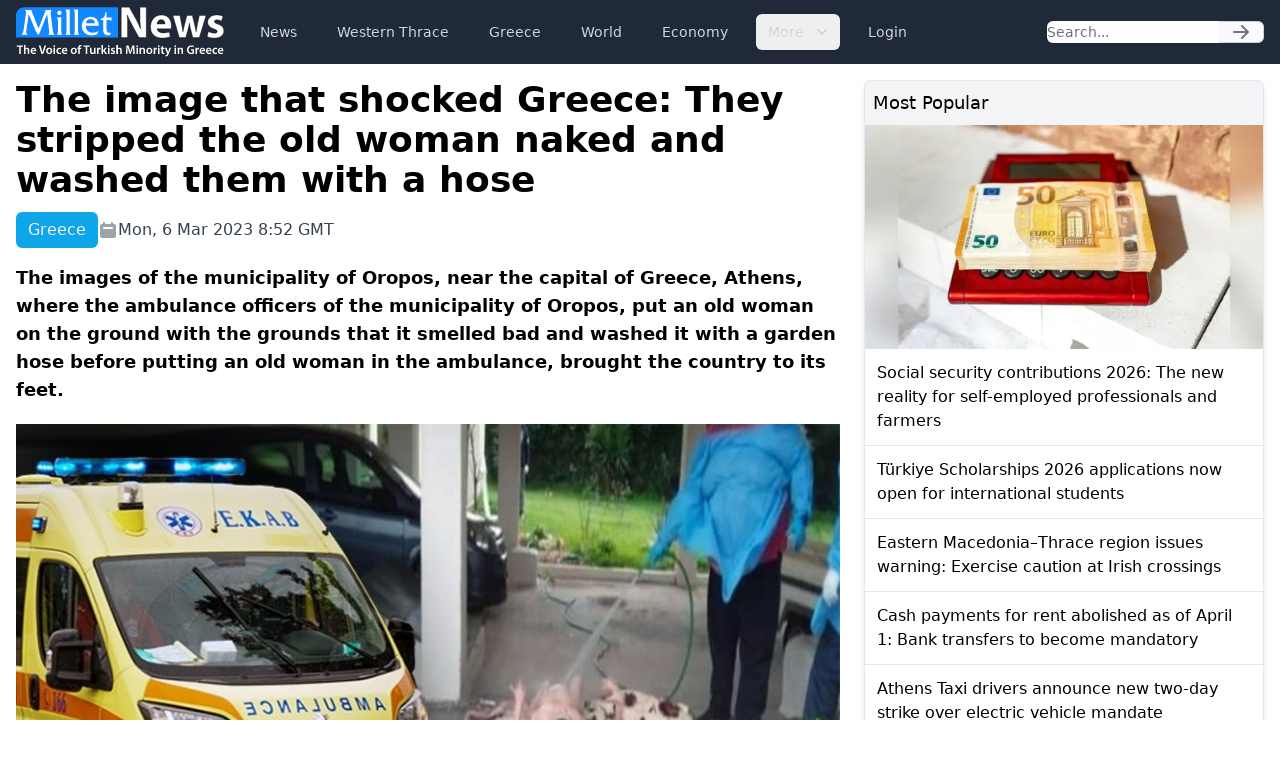

--- FILE ---
content_type: text/html; charset=UTF-8
request_url: https://www.milletnews.com/greece/the-image-that-raised-greece-they-stripped-the-old-woman-naked-and-washed-them-with-a-hose
body_size: 7002
content:
<!DOCTYPE html>
<html class="scroll-smooth" lang="en">
<head>
    <meta charset="utf-8">
    <meta name="viewport" content="width=device-width, initial-scale=1">

    <title>The image that shocked Greece: They stripped the old woman naked and washed them with a hose | Millet News</title>

        <link rel="canonical" href="https://www.milletnews.com/greece/the-image-that-raised-greece-they-stripped-the-old-woman-naked-and-washed-them-with-a-hose">

    <meta property="og:url" content="https://www.milletnews.com/greece/the-image-that-raised-greece-they-stripped-the-old-woman-naked-and-washed-them-with-a-hose"/>
    <meta property="og:type" content="article"/>
    <meta property="og:title" content="The image that shocked Greece: They stripped the old woman naked and washed them with a hose"/>

    <meta name="twitter:card" content="summary_large_image"/>
    <meta name="twitter:site" content="@milletworld"/>
    <meta name="twitter:creator" content="@milletworld">
    <meta name="twitter:title" content="The image that shocked Greece: They stripped the old woman naked and washed them with a hose"/>

            <meta property="og:image" content="https://storage.milletnews.com/articles/7583/SGFDZhuhk2aCTv7yH8imZgkL5eDlydsSfwADN3UC.jpg"/>
        <meta name="twitter:image" content="https://storage.milletnews.com/articles/7583/SGFDZhuhk2aCTv7yH8imZgkL5eDlydsSfwADN3UC.jpg"/>
        <meta name="twitter:image:alt" content="The image that shocked Greece: They stripped the old woman naked and washed them with a hose"/>
    
                <meta name="description" content="The images of the municipality of Oropos, near the capital of Greece, Athens, where the ambulance officers of the municipality of Oropos, put an old woman on the ground with the grounds that it smelled bad and washed it with a garden hose before putting an old woman in the ambulance, brought the country to its feet.">
        <meta property="og:description" content="The images of the municipality of Oropos, near the capital of Greece, Athens, where the ambulance officers of the municipality of Oropos, put an old woman on the ground with the grounds that it smelled bad and washed it with a garden hose before putting an old woman in the ambulance, brought the country to its feet."/>
        <meta name="twitter:description" content="The images of the municipality of Oropos, near the capital of Greece, Athens, where the ambulance officers of the municipality of Oropos, put an old woman on the ground with the grounds that it smelled bad and washed it with a garden hose before putting an old woman in the ambulance, brought the country to its feet."/>
    
    <link rel="preload" as="style" href="https://www.milletnews.com/build/assets/app-CUgqZZjg.css" /><link rel="stylesheet" href="https://www.milletnews.com/build/assets/app-CUgqZZjg.css" />
    <link rel="shortcut icon" href="https://www.milletnews.com/dist/images/favicon/favicon.ico" type="image/x-icon">
    <link rel="icon" href="https://www.milletnews.com/dist/images/favicon/favicon.ico" type="image/x-icon">

    <script defer src="https://unpkg.com/alpinejs@3.9.0/dist/cdn.min.js"></script>

    <script async src="https://www.googletagmanager.com/gtag/js?id=G-LNYSVWFLQQ"></script>
    <script>
        window.dataLayer = window.dataLayer || [];

        function gtag() {
            dataLayer.push(arguments);
        }

        gtag('js', new Date());

        gtag('config', 'G-LNYSVWFLQQ');
    </script>

    <script type='text/javascript' src='https://platform-api.sharethis.com/js/sharethis.js#property=642b8fc745aa460012e1014c&product=sop' async='async'></script>

        <link rel="preload" as="style" href="https://www.milletnews.com/build/assets/article-DWZ1TkM1.css" /><link rel="modulepreload" href="https://www.milletnews.com/build/assets/fslightbox-Ba0EkmQX.js" /><link rel="stylesheet" href="https://www.milletnews.com/build/assets/article-DWZ1TkM1.css" /><script type="module" src="https://www.milletnews.com/build/assets/fslightbox-Ba0EkmQX.js"></script>
    <script async src="https://pagead2.googlesyndication.com/pagead/js/adsbygoogle.js?client=ca-pub-8968304487672528" crossorigin="anonymous"></script>
</head>

<body class="antialiased min-h-screen">

<nav x-data="{ open: false }"
     x-effect="
         body = document.body
         scrollbarWidth = window.innerWidth - body.offsetWidth
         if (open) {
             body.style.overflow = 'hidden'
             body.style.height = '100%'
             body.style.paddingRight = scrollbarWidth + 'px'
         } else {
             body.style = ''
         }
      "
     @keydown.window.escape="open = false"
     class="bg-gray-800 h-16 sticky top-0 z-10">
    <div class="max-w-7xl mx-auto px-4 2xl:px-0 flex items-center justify-between h-full">
        <a href="https://www.milletnews.com">
            <img src="https://www.milletnews.com/dist/images/millet-news.svg" alt="Millet News" class="w-52">
        </a>

        <div class="flex-1 flex items-center justify-center sm:items-stretch sm:justify-start">
            <div class="hidden lg:block lg:ml-6">
                <ul class="flex items-center space-x-4">
                    <!-- Current: "bg-gray-900 text-white", Default: "text-gray-300 hover:bg-gray-700 hover:text-white" -->
                                                                                                    <li>
                                <a href="https://www.milletnews.com/news" class="whitespace-nowrap inline-flex px-3 py-2 rounded-md text-sm font-medium text-gray-300 hover:bg-gray-700 hover:text-white">News</a>
                            </li>
                                                                                                                            <li>
                                <a href="https://www.milletnews.com/western-thrace" class="whitespace-nowrap inline-flex px-3 py-2 rounded-md text-sm font-medium text-gray-300 hover:bg-gray-700 hover:text-white">Western Thrace</a>
                            </li>
                                                                                                                            <li>
                                <a href="https://www.milletnews.com/greece" class="whitespace-nowrap inline-flex px-3 py-2 rounded-md text-sm font-medium text-gray-300 hover:bg-gray-700 hover:text-white">Greece</a>
                            </li>
                                                                                                                            <li>
                                <a href="https://www.milletnews.com/world" class="whitespace-nowrap inline-flex px-3 py-2 rounded-md text-sm font-medium text-gray-300 hover:bg-gray-700 hover:text-white">World</a>
                            </li>
                                                                                                                            <li>
                                <a href="https://www.milletnews.com/economy" class="whitespace-nowrap inline-flex px-3 py-2 rounded-md text-sm font-medium text-gray-300 hover:bg-gray-700 hover:text-white">Economy</a>
                            </li>
                                                                                                <li x-data="{ open: false }" @keydown.escape.stop="open = false" @click.away="open = false" class="relative inline-block text-left">
                                <button @click="open = !open" class="inline-flex items-end px-3 py-2 rounded-md text-sm font-medium text-gray-300 hover:bg-gray-700 hover:text-white">
                                    More
                                    <svg class="-mr-1 ml-2 h-5 w-5" xmlns="http://www.w3.org/2000/svg" viewBox="0 0 20 20" fill="currentColor" aria-hidden="true">
                                        <path fill-rule="evenodd" d="M5.293 7.293a1 1 0 011.414 0L10 10.586l3.293-3.293a1 1 0 111.414 1.414l-4 4a1 1 0 01-1.414 0l-4-4a1 1 0 010-1.414z" clip-rule="evenodd"></path>
                                    </svg>
                                </button>

                                <div x-show="open" x-cloak x-transition:enter="transition ease-out duration-100" x-transition:enter-start="transform opacity-0 scale-95" x-transition:enter-end="transform opacity-100 scale-100" x-transition:leave="transition ease-in duration-75" x-transition:leave-start="transform opacity-100 scale-100" x-transition:leave-end="transform opacity-0 scale-95" class="origin-top-right absolute right-0 mt-2 w-56 rounded-md shadow-lg bg-white ring-1 ring-black ring-opacity-5 focus:outline-none">
                                    <ul class="py-1" role="none">
                                                                                                                                <li>
                                                <a href="https://www.milletnews.com/balkans" class="block px-4 py-2 text-sm text-gray-700 hover:bg-gray-200" @click="open = false">Balkans</a>
                                            </li>
                                                                                                                                <li>
                                                <a href="https://www.milletnews.com/turkiye" class="block px-4 py-2 text-sm text-gray-700 hover:bg-gray-200" @click="open = false">Türkiye</a>
                                            </li>
                                                                                                                                <li>
                                                <a href="https://www.milletnews.com/video" class="block px-4 py-2 text-sm text-gray-700 hover:bg-gray-200" @click="open = false">Video</a>
                                            </li>
                                                                                                                                <li>
                                                <a href="https://www.milletnews.com/turkish-minority" class="block px-4 py-2 text-sm text-gray-700 hover:bg-gray-200" @click="open = false">Turkish Minority</a>
                                            </li>
                                                                                                                                <li>
                                                <a href="https://www.milletnews.com/opinion" class="block px-4 py-2 text-sm text-gray-700 hover:bg-gray-200" @click="open = false">Opinion</a>
                                            </li>
                                                                                                                                <li>
                                                <a href="https://www.milletnews.com/sports" class="block px-4 py-2 text-sm text-gray-700 hover:bg-gray-200" @click="open = false">Sports</a>
                                            </li>
                                                                                                                                <li>
                                                <a href="https://www.milletnews.com/science-technology" class="block px-4 py-2 text-sm text-gray-700 hover:bg-gray-200" @click="open = false">Science - Technology</a>
                                            </li>
                                                                            </ul>
                                </div>
                            </li>
                                            
                                            <li>
                            <a href="https://www.milletnews.com/login" class="inline-flex text-gray-300 hover:bg-gray-700 hover:text-white px-3 py-2 rounded-md text-sm font-medium">Login</a>
                        </li>
                                    </ul>
            </div>
        </div>

        <form class="hidden lg:flex shrink-1 relative" action="https://www.milletnews.com/search">
            <div class="flex rounded-md">
                <input name="q" type="search" value="" placeholder="Search..." class="rounded-l-md block w-full shadow-sm sm:text-sm focus:ring-cyan-500 focus:border-cyan-500 border-gray-300"/>
                <button type="submit" class="inline-flex items-center px-3 rounded-r-md border border-l-0 border-gray-300 bg-gray-50 text-gray-500 text-sm">
                    <svg class="w-5 h-5 text-gray-500 w-4 h-4" xmlns="http://www.w3.org/2000/svg" viewBox="0 0 20 20" fill="currentColor">
        <path fill-rule="evenodd" d="M10.293 3.293a1 1 0 011.414 0l6 6a1 1 0 010 1.414l-6 6a1 1 0 01-1.414-1.414L14.586 11H3a1 1 0 110-2h11.586l-4.293-4.293a1 1 0 010-1.414z" clip-rule="evenodd"/>
    </svg>
                </button>
            </div>
        </form>

        <button @click="open = !open" type="button" x-show="!open" class="inline-flex lg:hidden items-center justify-center p-2 rounded-md text-gray-400 hover:text-white hover:bg-gray-700 focus:outline-none focus:ring-2 focus:ring-inset focus:ring-white" aria-controls="mobile-menu"
                x-bind:aria-expanded="open.toString()">
            <span class="sr-only">Open main menu</span>
            <svg class="w-6 h-6 block" x-show="!open" xmlns="http://www.w3.org/2000/svg" fill="none" viewBox="0 0 24 24" stroke="currentColor" stroke-width="2">
        <path stroke-linecap="round" stroke-linejoin="round" d="M4 6h16M4 12h16M4 18h16"/>
    </svg>
            <svg class="w-6 h-6" x-show="open" x-cloak="x-cloak" xmlns="http://www.w3.org/2000/svg" fill="none" viewBox="0 0 24 24" stroke="currentColor" stroke-width="2">
        <path stroke-linecap="round" stroke-linejoin="round" d="M6 18L18 6M6 6l12 12"/>
    </svg>
        </button>
    </div>

    
    <div x-show="open"
         style="display: none"
         x-transition.opacity.duration.300ms
         class="fixed inset-0 bg-black bg-opacity-25 z-10"
         @click="open = false" aria-hidden="true">
    </div>

    
    <div x-show="open"
         style="display: none"
         x-transition:enter="transition ease-in-out duration-300 transform"
         x-transition:enter-start="-translate-x-full"
         x-transition:enter-end="translate-x-0"
         x-transition:leave="transition ease-in-out duration-300 transform"
         x-transition:leave-start="translate-x-0"
         x-transition:leave-end="-translate-x-full"
         class="fixed inset-0 max-w-xs w-full h-screen bg-white shadow-xl pb-6 flex flex-col overflow-y-auto z-20 px-4"
    >
        <ul class="mt-6 flex flex-col space-y-6">
            <li class="flow-root">
                <a href="https://www.milletnews.com" class="text-gray-500 p-2" aria-current="page">Home</a>
            </li>

                                                <li class="flow-root">
                        <a href="https://www.milletnews.com/news" class="text-gray-500 p-2">News</a>
                    </li>
                                                                <li class="flow-root">
                        <a href="https://www.milletnews.com/western-thrace" class="text-gray-500 p-2">Western Thrace</a>
                    </li>
                                                                <li class="flow-root">
                        <a href="https://www.milletnews.com/greece" class="text-gray-500 p-2">Greece</a>
                    </li>
                                                                <li class="flow-root">
                        <a href="https://www.milletnews.com/world" class="text-gray-500 p-2">World</a>
                    </li>
                                                                <li class="flow-root">
                        <a href="https://www.milletnews.com/economy" class="text-gray-500 p-2">Economy</a>
                    </li>
                                                                                        <li class="flow-root">
                            <a href="https://www.milletnews.com/balkans" class="text-gray-500 p-2">Balkans</a>
                        </li>
                                            <li class="flow-root">
                            <a href="https://www.milletnews.com/turkiye" class="text-gray-500 p-2">Türkiye</a>
                        </li>
                                            <li class="flow-root">
                            <a href="https://www.milletnews.com/video" class="text-gray-500 p-2">Video</a>
                        </li>
                                            <li class="flow-root">
                            <a href="https://www.milletnews.com/turkish-minority" class="text-gray-500 p-2">Turkish Minority</a>
                        </li>
                                            <li class="flow-root">
                            <a href="https://www.milletnews.com/opinion" class="text-gray-500 p-2">Opinion</a>
                        </li>
                                            <li class="flow-root">
                            <a href="https://www.milletnews.com/sports" class="text-gray-500 p-2">Sports</a>
                        </li>
                                            <li class="flow-root">
                            <a href="https://www.milletnews.com/science-technology" class="text-gray-500 p-2">Science - Technology</a>
                        </li>
                                                
                            <li class="flow-root">
                    <a href="https://www.milletnews.com/login" class="text-gray-500 p-2">Login</a>

                </li>
                    </ul>

        <form class="flex lg:hidden mt-6 relative" action="https://www.milletnews.com/search">
            <div class="flex rounded-md w-full">
                <input name="q" type="search" value="" placeholder="Search..." class="rounded-l-md block w-full shadow-sm sm:text-sm focus:ring-cyan-500 focus:border-cyan-500 border-gray-300"/>
                <button type="submit" class="inline-flex items-center px-3 rounded-r-md border border-l-0 border-gray-300 bg-gray-50 text-gray-500 text-sm">
                    <svg class="w-5 h-5 text-gray-500 w-4 h-4" xmlns="http://www.w3.org/2000/svg" viewBox="0 0 20 20" fill="currentColor">
        <path fill-rule="evenodd" d="M10.293 3.293a1 1 0 011.414 0l6 6a1 1 0 010 1.414l-6 6a1 1 0 01-1.414-1.414L14.586 11H3a1 1 0 110-2h11.586l-4.293-4.293a1 1 0 010-1.414z" clip-rule="evenodd"/>
    </svg>
                </button>
            </div>
        </form>
    </div>
</nav>

<div class="max-w-7xl mx-auto p-4 2xl:px-0">
        <main class="grid grid-cols-6 gap-6">
        <div class="col-span-6 lg:col-span-4">
            <article class="grid">
                <h1 class="text-4xl font-bold">The image that shocked Greece: They stripped the old woman naked and washed them with a hose</h1>

                <div class="mt-3 text-gray-700 grid sm:flex items-center gap-x-4 gap-y-1 text-base">
                    <div class="flex">
                        <div class="font-medium text-gray-100 bg-sky-500 px-3 py-1.5 rounded-md">Greece</div>
                    </div>

                    <div class="flex items-center gap-1">
                        <svg class="w-5 h-5 text-gray-400" xmlns="http://www.w3.org/2000/svg" viewBox="0 0 20 20" fill="currentColor">
        <path fill-rule="evenodd" d="M6 2a1 1 0 00-1 1v1H4a2 2 0 00-2 2v10a2 2 0 002 2h12a2 2 0 002-2V6a2 2 0 00-2-2h-1V3a1 1 0 10-2 0v1H7V3a1 1 0 00-1-1zm0 5a1 1 0 000 2h8a1 1 0 100-2H6z" clip-rule="evenodd"/>
    </svg>
 Mon, 6 Mar 2023 8:52 GMT
                    </div>

                    
                    <div class="ml-auto">
                        <div class="sharethis-inline-share-buttons"></div>

                    </div>
                </div>

                <div class="mt-4 text-lg font-semibold">The images of the municipality of Oropos, near the capital of Greece, Athens, where the ambulance officers of the municipality of Oropos, put an old woman on the ground with the grounds that it smelled bad and washed it with a garden hose before putting an old woman in the ambulance, brought the country to its feet.</div>

                                    <picture class="my-5">
                        <source media="(min-width: 640px)" srcset="https://storage.milletnews.com/articles/7583/SGFDZhuhk2aCTv7yH8imZgkL5eDlydsSfwADN3UC.jpg">
                        <img src="https://storage.milletnews.com/articles/7583/md-SGFDZhuhk2aCTv7yH8imZgkL5eDlydsSfwADN3UC.jpg" alt="The image that shocked Greece: They stripped the old woman naked and washed them with a hose" class="aspect-video w-full">
                    </picture>
                
                <div class="article text-lg" id="content">
                    <p>The <a class="text-blue-600" href="https://www.milletnews.com/tags/images">images</a> of the <a class="text-blue-600" href="https://www.milletnews.com/tags/municipality">municipality</a> of <a class="text-blue-600" href="https://www.milletnews.com/tags/oropos">Oropos</a>, near the <a class="text-blue-600" href="https://www.milletnews.com/tags/capital">capital</a> of <a class="text-blue-600" href="https://www.milletnews.com/tags/greece">Greece</a>, <a class="text-blue-600" href="https://www.milletnews.com/tags/athens">Athens</a>, where the <a class="text-blue-600" href="https://www.milletnews.com/tags/ambulance">ambulance</a> officers of the <a class="text-blue-600" href="https://www.milletnews.com/tags/municipality">municipality</a> of <a class="text-blue-600" href="https://www.milletnews.com/tags/oropos">Oropos</a>, put an old woman on the ground with the grounds that it smelled bad and washed it with a <a class="text-blue-600" href="https://www.milletnews.com/tags/garden">garden</a> hose before putting an old woman in the <a class="text-blue-600" href="https://www.milletnews.com/tags/ambulance">ambulance</a>, brought the country to its feet.</p>
<p>The image of an <a class="text-blue-600" href="https://www.milletnews.com/tags/ambulance">ambulance</a> team belonging to the <a class="text-blue-600" href="https://www.milletnews.com/tags/municipality">Municipality</a> of <a class="text-blue-600" href="https://www.milletnews.com/tags/oropos">Oropos</a> City, near <a class="text-blue-600" href="https://www.milletnews.com/tags/athens">Athens</a>, the <a class="text-blue-600" href="https://www.milletnews.com/tags/capital">capital</a> of <a class="text-blue-600" href="https://www.milletnews.com/tags/greece">Greece</a>, where a 69-year-old woman living alone, with psychological problems and in need of help, was taken out of the house before taking her to the <a class="text-blue-600" href="https://www.milletnews.com/tags/hospital">hospital</a>, laying her on a <a class="text-blue-600" href="https://www.milletnews.com/tags/blanket">blanket</a>, and then <a class="text-blue-600" href="https://www.milletnews.com/tags/stripping">stripping</a> her <a class="text-blue-600" href="https://www.milletnews.com/tags/naked">naked</a> and <a class="text-blue-600" href="https://www.milletnews.com/tags/washing">washing</a> her with a <a class="text-blue-600" href="https://www.milletnews.com/tags/garden">garden</a> hose. lifted the country.</p>
<p><strong>DEFENSE THAT “STAYS DIRTY”</strong></p>
<p>The paramedics said that the old woman had not left the house for days and had not taken a bath, and that she had a foul odor due to her large excrement in the place where she was, so they had to wash it.</p>
<p><strong>THE AGREEMENT WITH THE <a class="text-blue-600" href="https://www.milletnews.com/tags/ambulance">AMBULANCE</a> COMPANY WILL BE TERMINATED</strong></p>
<p><a class="text-blue-600" href="https://www.milletnews.com/tags/oropos">Oropos</a> Mayor Giorgos Giasimakis stated that the outdated <a class="text-blue-600" href="https://www.milletnews.com/tags/images">images</a> that emerged were unacceptable and announced that the contract with the <a class="text-blue-600" href="https://www.milletnews.com/tags/ambulance">ambulance</a> company would be terminated.</p>
<p>“As a mayor and a doctor, I cannot accept these <a class="text-blue-600" href="https://www.milletnews.com/tags/images">images</a>, this behavior, any legal action will be taken,” Giasimakis said.</p>
<p><strong><a class="text-blue-600" href="https://www.milletnews.com/tags/ministry">MINISTRY</a> OF <a class="text-blue-600" href="https://www.milletnews.com/tags/health">HEALTH</a> STARTED INVESTIGATION</strong></p>
<p>Minister of <a class="text-blue-600" href="https://www.milletnews.com/tags/health">Health</a> Thanos Pleuris stated that the incident was a “pathetic case” and stated that the issue was not related to the <a class="text-blue-600" href="https://www.milletnews.com/tags/ministry">ministry</a> of <a class="text-blue-600" href="https://www.milletnews.com/tags/health">health</a>, but was due to the negligence of the private company’s <a class="text-blue-600" href="https://www.milletnews.com/tags/health">health</a> officials.</p>
<p>“Our <a class="text-blue-600" href="https://www.milletnews.com/tags/health">health</a>care teams save lives every day, fighting to save lives,” Pleuris said. These <a class="text-blue-600" href="https://www.milletnews.com/tags/images">images</a> are absolutely unacceptable and cannot be attributed to all <a class="text-blue-600" href="https://www.milletnews.com/tags/health">health</a>care professionals. We will ensure that those who neglect it are punished severely. These actions are unacceptable. We do not accept these outdated <a class="text-blue-600" href="https://www.milletnews.com/tags/images">images</a>,” he said.</p>
<p>It was stated that the <a class="text-blue-600" href="https://www.milletnews.com/tags/oropos">Oropos</a> Prosecutor’s Office also launched an investigation into the incident.</p>
                </div>

                
                <section>
    <ul class="flex flex-wrap gap-2">
                    <li class="font-medium text-gray-100 bg-sky-500 px-3 py-0.5 rounded-md text-sm">
                <a href="https://www.milletnews.com/tags/ambulance">#ambulance</a>
            </li>
                    <li class="font-medium text-gray-100 bg-sky-500 px-3 py-0.5 rounded-md text-sm">
                <a href="https://www.milletnews.com/tags/athens">#athens</a>
            </li>
                    <li class="font-medium text-gray-100 bg-sky-500 px-3 py-0.5 rounded-md text-sm">
                <a href="https://www.milletnews.com/tags/blanket">#blanket</a>
            </li>
                    <li class="font-medium text-gray-100 bg-sky-500 px-3 py-0.5 rounded-md text-sm">
                <a href="https://www.milletnews.com/tags/capital">#capital</a>
            </li>
                    <li class="font-medium text-gray-100 bg-sky-500 px-3 py-0.5 rounded-md text-sm">
                <a href="https://www.milletnews.com/tags/garden">#garden</a>
            </li>
                    <li class="font-medium text-gray-100 bg-sky-500 px-3 py-0.5 rounded-md text-sm">
                <a href="https://www.milletnews.com/tags/greece">#greece</a>
            </li>
                    <li class="font-medium text-gray-100 bg-sky-500 px-3 py-0.5 rounded-md text-sm">
                <a href="https://www.milletnews.com/tags/health">#health</a>
            </li>
                    <li class="font-medium text-gray-100 bg-sky-500 px-3 py-0.5 rounded-md text-sm">
                <a href="https://www.milletnews.com/tags/hospital">#hospital</a>
            </li>
                    <li class="font-medium text-gray-100 bg-sky-500 px-3 py-0.5 rounded-md text-sm">
                <a href="https://www.milletnews.com/tags/images">#images</a>
            </li>
                    <li class="font-medium text-gray-100 bg-sky-500 px-3 py-0.5 rounded-md text-sm">
                <a href="https://www.milletnews.com/tags/ministry">#ministry</a>
            </li>
                    <li class="font-medium text-gray-100 bg-sky-500 px-3 py-0.5 rounded-md text-sm">
                <a href="https://www.milletnews.com/tags/municipality">#municipality</a>
            </li>
                    <li class="font-medium text-gray-100 bg-sky-500 px-3 py-0.5 rounded-md text-sm">
                <a href="https://www.milletnews.com/tags/naked">#naked</a>
            </li>
                    <li class="font-medium text-gray-100 bg-sky-500 px-3 py-0.5 rounded-md text-sm">
                <a href="https://www.milletnews.com/tags/oropos">#Oropos</a>
            </li>
                    <li class="font-medium text-gray-100 bg-sky-500 px-3 py-0.5 rounded-md text-sm">
                <a href="https://www.milletnews.com/tags/stripping">#stripping</a>
            </li>
                    <li class="font-medium text-gray-100 bg-sky-500 px-3 py-0.5 rounded-md text-sm">
                <a href="https://www.milletnews.com/tags/washing">#washing</a>
            </li>
            </ul>
</section>
            </article>

            <section class="mt-8">
    <h2 class="mb-4 text-2xl font-medium border-b grid">
        Related News
        <span class="border-b-2 border-sky-500 pb-1 w-16"></span>
    </h2>

    <ul class="flex gap-6 overflow-x-auto lg:grid lg:grid-cols-3 px-0.5 pb-1.5">
                    <li class="w-60 min-w-[15rem] rounded-md border lg:col-span-1 lg:w-auto lg:min-w-0 shadow-md">
                <article>
                    <a href="https://www.milletnews.com/greece/turkiye-greece-review-progress-on-positive-agenda-in-9th-round-of-talks" class="flex flex-col h-full">
                        <picture>
                            <source media="(min-width: 640px)" srcset="https://storage.milletnews.com/articles/23259/md-RvF58Id4EfpJb9oXk46qmz4hys8J3dDqU4Q95GFb.webp">
                            <img src="https://storage.milletnews.com/articles/23259/md-RvF58Id4EfpJb9oXk46qmz4hys8J3dDqU4Q95GFb.webp" alt="Türkiye, Greece review progress on Positive Agenda in 9th round of talks" class="aspect-video rounded-t" loading="lazy">
                        </picture>
                    </a>

                    <div class="grid p-4 grow">
                        <h2 class="leading-snug line-clamp-3 mb-2">
                            <a href="https://www.milletnews.com/greece/turkiye-greece-review-progress-on-positive-agenda-in-9th-round-of-talks" class="block">Türkiye, Greece review progress on Positive Agenda in 9th round of talks</a>
                        </h2>
                        <div class="text-sm text-gray-400 mt-auto">January 22, 2026</div>
                    </div>
                </article>
            </li>
                    <li class="w-60 min-w-[15rem] rounded-md border lg:col-span-1 lg:w-auto lg:min-w-0 shadow-md">
                <article>
                    <a href="https://www.milletnews.com/greece/political-shock-in-athens-allegations-of-israeli-support-for-new-democracy-raised-in-parliament" class="flex flex-col h-full">
                        <picture>
                            <source media="(min-width: 640px)" srcset="https://storage.milletnews.com/articles/23250/md-DbPgBR8p3F6kyQlfXIP5Rl3Op1XQShBNyGsat8GQ.webp">
                            <img src="https://storage.milletnews.com/articles/23250/md-DbPgBR8p3F6kyQlfXIP5Rl3Op1XQShBNyGsat8GQ.webp" alt="Political shock in Athens: Allegations of “Israeli support for New Democracy” raised in Parliament" class="aspect-video rounded-t" loading="lazy">
                        </picture>
                    </a>

                    <div class="grid p-4 grow">
                        <h2 class="leading-snug line-clamp-3 mb-2">
                            <a href="https://www.milletnews.com/greece/political-shock-in-athens-allegations-of-israeli-support-for-new-democracy-raised-in-parliament" class="block">Political shock in Athens: Allegations of “Israeli support for New Democracy” raised in Parliament</a>
                        </h2>
                        <div class="text-sm text-gray-400 mt-auto">January 21, 2026</div>
                    </div>
                </article>
            </li>
                    <li class="w-60 min-w-[15rem] rounded-md border lg:col-span-1 lg:w-auto lg:min-w-0 shadow-md">
                <article>
                    <a href="https://www.milletnews.com/greece/protest-march-in-greece-condemns-us-military-attack-on-venezuela" class="flex flex-col h-full">
                        <picture>
                            <source media="(min-width: 640px)" srcset="https://storage.milletnews.com/articles/23008/md-zJhtB6fKYuJJIzU3nDBJHwdYTKoE6zaxpnCU4lXc.webp">
                            <img src="https://storage.milletnews.com/articles/23008/md-zJhtB6fKYuJJIzU3nDBJHwdYTKoE6zaxpnCU4lXc.webp" alt="Protest march in Greece condemns U.S. military attack on Venezuela" class="aspect-video rounded-t" loading="lazy">
                        </picture>
                    </a>

                    <div class="grid p-4 grow">
                        <h2 class="leading-snug line-clamp-3 mb-2">
                            <a href="https://www.milletnews.com/greece/protest-march-in-greece-condemns-us-military-attack-on-venezuela" class="block">Protest march in Greece condemns U.S. military attack on Venezuela</a>
                        </h2>
                        <div class="text-sm text-gray-400 mt-auto">January 5, 2026</div>
                    </div>
                </article>
            </li>
                    <li class="w-60 min-w-[15rem] rounded-md border lg:col-span-1 lg:w-auto lg:min-w-0 shadow-md">
                <article>
                    <a href="https://www.milletnews.com/greece/super-flu-alert-symptoms-duration-and-what-to-watch-for" class="flex flex-col h-full">
                        <picture>
                            <source media="(min-width: 640px)" srcset="https://storage.milletnews.com/articles/23004/md-ZUJL7Ou0PrDsb5zXhCiOw1SKpSGGP4egfu5mw3Ht.webp">
                            <img src="https://storage.milletnews.com/articles/23004/md-ZUJL7Ou0PrDsb5zXhCiOw1SKpSGGP4egfu5mw3Ht.webp" alt="“Super flu” alert: Symptoms, duration, and what to watch for" class="aspect-video rounded-t" loading="lazy">
                        </picture>
                    </a>

                    <div class="grid p-4 grow">
                        <h2 class="leading-snug line-clamp-3 mb-2">
                            <a href="https://www.milletnews.com/greece/super-flu-alert-symptoms-duration-and-what-to-watch-for" class="block">“Super flu” alert: Symptoms, duration, and what to watch for</a>
                        </h2>
                        <div class="text-sm text-gray-400 mt-auto">January 5, 2026</div>
                    </div>
                </article>
            </li>
                    <li class="w-60 min-w-[15rem] rounded-md border lg:col-span-1 lg:w-auto lg:min-w-0 shadow-md">
                <article>
                    <a href="https://www.milletnews.com/greece/urban-speed-limits-lowered-penalties-significantly-increased" class="flex flex-col h-full">
                        <picture>
                            <source media="(min-width: 640px)" srcset="https://storage.milletnews.com/articles/22984/md-NJaaWw9mn5geWNHCvWaNKsgZAbHke2pTQymWpHJQ.webp">
                            <img src="https://storage.milletnews.com/articles/22984/md-NJaaWw9mn5geWNHCvWaNKsgZAbHke2pTQymWpHJQ.webp" alt="Urban speed limits lowered, penalties significantly increased" class="aspect-video rounded-t" loading="lazy">
                        </picture>
                    </a>

                    <div class="grid p-4 grow">
                        <h2 class="leading-snug line-clamp-3 mb-2">
                            <a href="https://www.milletnews.com/greece/urban-speed-limits-lowered-penalties-significantly-increased" class="block">Urban speed limits lowered, penalties significantly increased</a>
                        </h2>
                        <div class="text-sm text-gray-400 mt-auto">January 3, 2026</div>
                    </div>
                </article>
            </li>
                    <li class="w-60 min-w-[15rem] rounded-md border lg:col-span-1 lg:w-auto lg:min-w-0 shadow-md">
                <article>
                    <a href="https://www.milletnews.com/western-thrace/greek-health-minister-georgiadis-faces-protest-during-hospital-visit" class="flex flex-col h-full">
                        <picture>
                            <source media="(min-width: 640px)" srcset="https://storage.milletnews.com/articles/22928/md-WFi0Wo2ZsNvt0yaMFi3ESnoGCbzlzUmLk2RGn42J.jpg">
                            <img src="https://storage.milletnews.com/articles/22928/md-WFi0Wo2ZsNvt0yaMFi3ESnoGCbzlzUmLk2RGn42J.jpg" alt="Greek Health Minister Georgiadis faces protest during hospital visit" class="aspect-video rounded-t" loading="lazy">
                        </picture>
                    </a>

                    <div class="grid p-4 grow">
                        <h2 class="leading-snug line-clamp-3 mb-2">
                            <a href="https://www.milletnews.com/western-thrace/greek-health-minister-georgiadis-faces-protest-during-hospital-visit" class="block">Greek Health Minister Georgiadis faces protest during hospital visit</a>
                        </h2>
                        <div class="text-sm text-gray-400 mt-auto">December 30, 2025</div>
                    </div>
                </article>
            </li>
            </ul>
</section>
        </div>

        <div class="col-span-6 lg:col-span-2 space-y-6">
            <section class="border rounded-md shadow-md">
    <h2 class="bg-gray-100 p-2 text-lg font-medium">Most Popular</h2>

    <ul class="divide-y divide-gray-200">
                    <li>
                <article>
                                            <a href="https://www.milletnews.com/greece/social-security-contributions-2026-the-new-reality-for-self-employed-professionals-and-farmers">
                            <picture>
                                <img src="https://storage.milletnews.com/articles/23069/md-QFcd4Fq79i6mEMHxpoNnabUHukyYfuHrU7tx7iAh.webp" alt="Social security contributions 2026: The new reality for self-employed professionals and farmers" loading="lazy">
                            </picture>
                        </a>
                                        <h3 class="p-3">
                        <a href="https://www.milletnews.com/greece/social-security-contributions-2026-the-new-reality-for-self-employed-professionals-and-farmers" class="block font-medium">Social security contributions 2026: The new reality for self-employed professionals and farmers</a>
                    </h3>
                </article>
            </li>
                    <li>
                <article>
                                        <h3 class="p-3">
                        <a href="https://www.milletnews.com/turkiye/turkiye-scholarships-2026-applications-now-open-for-international-students" class="block font-medium">Türkiye Scholarships 2026 applications now open for international students</a>
                    </h3>
                </article>
            </li>
                    <li>
                <article>
                                        <h3 class="p-3">
                        <a href="https://www.milletnews.com/western-thrace/eastern-macedonia-thrace-region-issues-warning-exercise-caution-at-irish-crossings" class="block font-medium">Eastern Macedonia–Thrace region issues warning: Exercise caution at Irish crossings</a>
                    </h3>
                </article>
            </li>
                    <li>
                <article>
                                        <h3 class="p-3">
                        <a href="https://www.milletnews.com/greece/cash-payments-for-rent-abolished-as-of-april-1-bank-transfers-to-become-mandatory" class="block font-medium">Cash payments for rent abolished as of April 1: Bank transfers to become mandatory</a>
                    </h3>
                </article>
            </li>
                    <li>
                <article>
                                        <h3 class="p-3">
                        <a href="https://www.milletnews.com/greece/athens-taxi-drivers-announce-new-two-day-strike-over-electric-vehicle-mandate" class="block font-medium">Athens Taxi drivers announce new two-day strike over electric vehicle mandate</a>
                    </h3>
                </article>
            </li>
                    <li>
                <article>
                                        <h3 class="p-3">
                        <a href="https://www.milletnews.com/western-thrace/schools-closed-in-kozlukebir-and-mustafcova-due-to-heavy-snow-and-ice" class="block font-medium">Schools closed in Kozlukebir and Mustafçova due to heavy snow and ice</a>
                    </h3>
                </article>
            </li>
            </ul>
</section>

            <div>
                <!-- Slot 2 -->
                <ins class="adsbygoogle"
                      style="display:inline-block;width:100%;height:345px"
                     data-ad-client="ca-pub-8968304487672528"
                     data-ad-slot="4644909096"></ins>
                <script>
                    (adsbygoogle = window.adsbygoogle || []).push({});
                </script>
            </div>

            <section class="border rounded-md shadow-md">
    <h2 class="bg-gray-100 p-2 text-lg font-medium rounded-t-md">
        <a href="https://www.milletnews.com/greece" class="text-sky-700">More about Greece</a>
    </h2>

    <ul class="divide-y divide-gray-200">
                    <li>
                <article>
                                            <a href="https://www.milletnews.com/greece/pasok-hit-by-internal-clashes-ahead-of-party-congress-as-divisions-deepen">
                            <picture>
                                <img src="https://storage.milletnews.com/articles/23269/md-RUEDxJX6se7F34wVB2pDSXtAKUFADExkQuvJ3jj9.webp" alt="PASOK hit by internal clashes ahead of party congress as divisions deepen" loading="lazy">
                            </picture>
                        </a>
                                        <h3 class="p-3">
                        <a href="https://www.milletnews.com/greece/pasok-hit-by-internal-clashes-ahead-of-party-congress-as-divisions-deepen" class="block font-medium">PASOK hit by internal clashes ahead of party congress as divisions deepen</a>
                    </h3>
                </article>
            </li>
                    <li>
                <article>
                                        <h3 class="p-3">
                        <a href="https://www.milletnews.com/greece/greek-parliament-condemns-mps-reference-to-1967-1974-military-junta" class="block font-medium">Greek Parliament condemns MP’s reference to 1967–1974 Military Junta</a>
                    </h3>
                </article>
            </li>
                    <li>
                <article>
                                        <h3 class="p-3">
                        <a href="https://www.milletnews.com/greece/greece-emphasizes-dialogue-with-turkiye-international-law-in-foreign-policy-outline" class="block font-medium">Greece emphasizes dialogue with Turkiye, international law in foreign policy outline</a>
                    </h3>
                </article>
            </li>
                    <li>
                <article>
                                        <h3 class="p-3">
                        <a href="https://www.milletnews.com/greece/snow-and-freezing-temperatures-put-northern-greece-on-red-alert" class="block font-medium">Snow and freezing temperatures put Northern Greece on Red Alert</a>
                    </h3>
                </article>
            </li>
                    <li>
                <article>
                                        <h3 class="p-3">
                        <a href="https://www.milletnews.com/greece/turkiye-greece-review-progress-on-positive-agenda-in-9th-round-of-talks" class="block font-medium">Türkiye, Greece review progress on Positive Agenda in 9th round of talks</a>
                    </h3>
                </article>
            </li>
                    <li>
                <article>
                                        <h3 class="p-3">
                        <a href="https://www.milletnews.com/greece/greece-ranks-third-worst-in-europe-for-average-flight-delays" class="block font-medium">Greece ranks third-worst in Europe for average flight delays</a>
                    </h3>
                </article>
            </li>
            </ul>
</section>
        </div>
    </main>
</div>

<div class="bg-gray-800 py-4">
    <nav class="max-w-7xl mx-auto px-4 2xl:px-0 grid md:flex items-center gap-x-16 gap-y-8">
        <div class="grid gap-3">
            <a href="https://www.milletnews.com">
                <img src="https://www.milletnews.com/dist/images/millet-news.svg" alt="Millet News" class="w-52">
            </a>
            <div class="text-sm text-gray-200">&copy; 2026 Millet Media</div>
        </div>

        <ul class="flex flex-wrap gap-x-6 gap-y-1">
            <li><a class="text-gray-100" href="https://www.milletnews.com/news">News</a></li>

            <li><a class="text-gray-100" href="https://www.milletnews.com/western-thrace">Western Thrace</a></li>

            <li><a class="text-gray-100" href="https://www.milletnews.com/greece">Greece</a></li>

            <li><a class="text-gray-100" href="https://www.milletnews.com/world">World</a></li>

            <li><a class="text-gray-100" href="https://www.milletnews.com/economy">Economy</a></li>

            <li><a class="text-gray-100" href="https://www.milletnews.com/balkans">Balkans</a></li>

            <li><a class="text-gray-100" href="https://www.milletnews.com/turkey">Turkey</a></li>

            <li><a class="text-gray-100" href="https://www.milletnews.com/video">Video</a></li>

            <li><a class="text-gray-100" href="https://www.milletnews.com/turkish-minority">Turkish Minority</a></li>

            <li><a class="text-gray-100" href="https://www.milletnews.com/opinion">Opinion</a></li>

            <li><a class="text-gray-100" href="https://www.milletnews.com/sports">Sports</a></li>
        </ul>
    </nav>

    <div class="max-w-7xl mx-auto px-4 2xl:px-0 flex items-center mt-8">
        <div class="flex flex-wrap text-gray-100 gap-x-4 gap-y-1 text-xs">
            <div class="font-medium ">MILLET MEDIA OE.</div>
            <div class="">BİLAL BUDUR & CENGİZ ÖMER KOLLEKTİF ŞİRKETİ.</div>
            <div class="">Address: Miaouli 7-9, Xanthi 67100, GREECE.</div>
            <div class="">Tel: +30 25410 77968.</div>
            <div class="">Email: info@milletgazetesi.gr.</div>
        </div>
    </div>
</div>

</body>
</html>


--- FILE ---
content_type: text/html; charset=utf-8
request_url: https://www.google.com/recaptcha/api2/aframe
body_size: 268
content:
<!DOCTYPE HTML><html><head><meta http-equiv="content-type" content="text/html; charset=UTF-8"></head><body><script nonce="hJx4NGhKlk-8IRqA61uUnA">/** Anti-fraud and anti-abuse applications only. See google.com/recaptcha */ try{var clients={'sodar':'https://pagead2.googlesyndication.com/pagead/sodar?'};window.addEventListener("message",function(a){try{if(a.source===window.parent){var b=JSON.parse(a.data);var c=clients[b['id']];if(c){var d=document.createElement('img');d.src=c+b['params']+'&rc='+(localStorage.getItem("rc::a")?sessionStorage.getItem("rc::b"):"");window.document.body.appendChild(d);sessionStorage.setItem("rc::e",parseInt(sessionStorage.getItem("rc::e")||0)+1);localStorage.setItem("rc::h",'1769150178381');}}}catch(b){}});window.parent.postMessage("_grecaptcha_ready", "*");}catch(b){}</script></body></html>